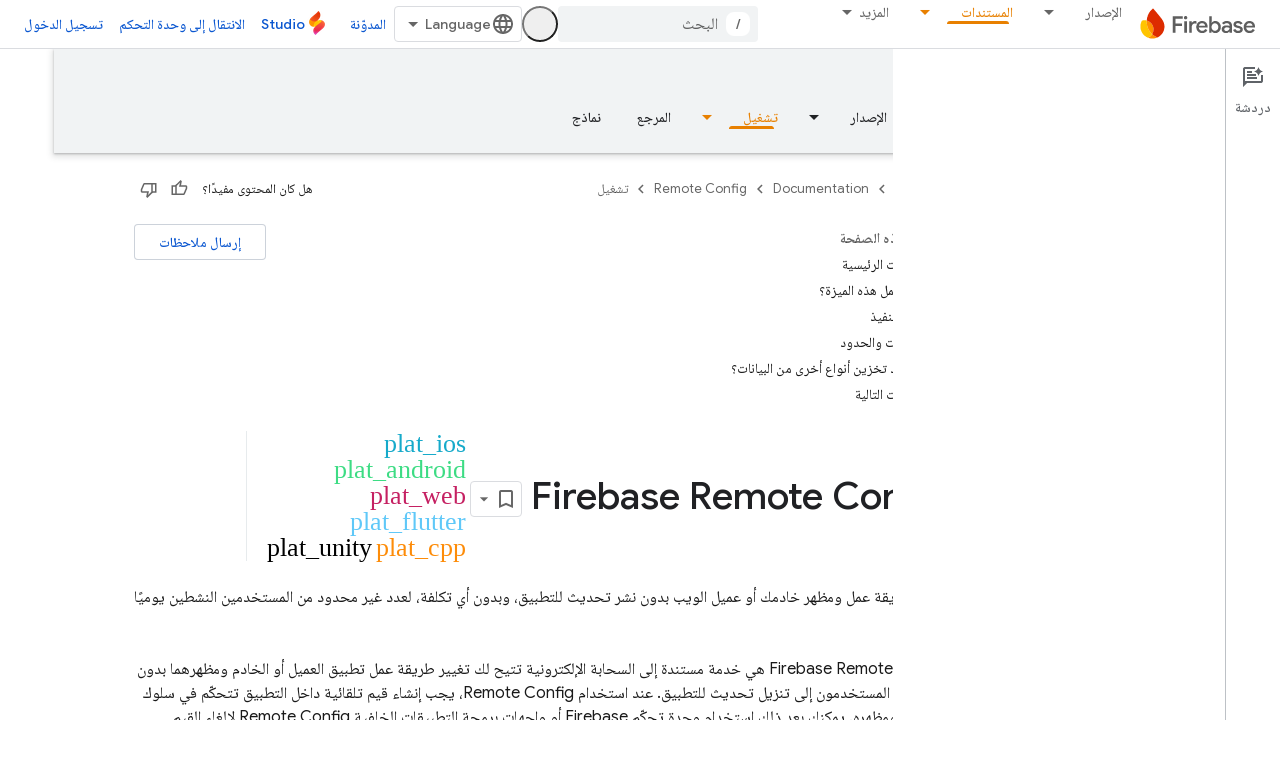

--- FILE ---
content_type: text/html; charset=UTF-8
request_url: https://feedback-pa.clients6.google.com/static/proxy.html?usegapi=1&jsh=m%3B%2F_%2Fscs%2Fabc-static%2F_%2Fjs%2Fk%3Dgapi.lb.en.2kN9-TZiXrM.O%2Fd%3D1%2Frs%3DAHpOoo_B4hu0FeWRuWHfxnZ3V0WubwN7Qw%2Fm%3D__features__
body_size: 78
content:
<!DOCTYPE html>
<html>
<head>
<title></title>
<meta http-equiv="X-UA-Compatible" content="IE=edge" />
<script type="text/javascript" nonce="rsCb9BJ1A9YBEk_u5Vc5Ag">
  window['startup'] = function() {
    googleapis.server.init();
  };
</script>
<script type="text/javascript"
  src="https://apis.google.com/js/googleapis.proxy.js?onload=startup" async
  defer nonce="rsCb9BJ1A9YBEk_u5Vc5Ag"></script>
</head>
<body>
</body>
</html>


--- FILE ---
content_type: text/javascript
request_url: https://www.gstatic.com/devrel-devsite/prod/v5f5028bd8220352863507a1bacc6e2ea79a725fdb2dd736f205c6da16a3d00d1/firebase/js/devsite_devsite_content_module__ar.js
body_size: -866
content:
(function(_ds){var window=this;var l1=function(a){let b,c;return!((b=a.classList)==null?0:b.contains("material-icons"))||((c=a.classList)==null?void 0:c.contains("material-symbols-outlined"))};var m1=class extends _ds.t{constructor(a){super(a)}o(){return _ds.A(this,1)}getId(){return _ds.A(this,2)}getType(){return _ds.A(this,3)}};var ara=class extends _ds.t{constructor(a){super(a)}o(){return _ds.A(this,1)}};var bra=class extends _ds.t{constructor(a){super(a)}o(){return _ds.hk(this,ara,1,_ds.fk())}};var cra=class extends _ds.t{constructor(a){super(a)}o(){return _ds.A(this,1)}};var dra=_ds.Lf(class extends _ds.t{constructor(a){super(a)}qa(){return _ds.hk(this,m1,1,_ds.fk())}oa(){return _ds.hk(this,m1,2,_ds.fk())}ea(){return _ds.y(this,_ds.dka,3)}o(){return _ds.y(this,bra,4)}ma(){return _ds.y(this,cra,5)}});var era=function(a,b){for(const c of b){if(!a.o.has(c.target))break;const d=c.target,e=d.dataset.revealClass||"devsite-reveal";c.isIntersecting?d.classList.contains(e)||(b=a.o.get(d)||0,c.intersectionRatio>=b&&(d.dataset.reveal==="once"&&(a.ra.unobserve(c.target),a.o.delete(c.target)),requestAnimationFrame(()=>{d.classList.add(e)}))):d.classList.contains(e)&&d.classList.remove(e)}},rra=async function(a,b){const c=await _ds.v(),d=_ds.C();var e=c.getInsecureHost();b=b.getBrowserEvent();var f=b.origin===
d.origin;if(e){if(b.origin!==e&&!f)return}else if(!f)return;let g;try{g=(0,_ds.pr)(b.data)}catch(h){return}e=_ds.rk(g,1);if(e===4)await fra(a,b);else if(f=g.getName())if(f=document.body.querySelector(`devsite-iframe iframe[name="${f}"]`)){switch(e){case 5:await gra(b,g,f);break;case 8:await hra(b,g,d);break;case 1:await ira(b,g,d);break;case 6:case 7:await jra(e,d,g);break;case 9:await kra(a,g);break;case 10:await lra(g,d);break;case 13:await mra(g)}if(await c.hasMendelFlagAccess("MiscFeatureFlags",
"enable_framebox_badge_methods"))switch(e){case 14:await nra(b,g);break;case 15:await ora(b,g);break;case 16:await pra(b,g);break;case 17:await qra(b,g)}}},n1=function(a){Array.from(a.querySelectorAll("table.lazy-load")).forEach(b=>{b.classList.remove("hidden")})},sra=async function(a,b){if(b.detail){var c=b.detail.bottomPanelHeight,d=b.detail.contentHeight,e=b.detail.contentMargin,f=b.detail.offset,g=b.detail.panelCoversContent,h=b.detail.x;b=b.detail.y;var k=new _ds.kr;c=_ds.Bk(k,8,c);d=_ds.Bk(c,
6,d);e=_ds.Bk(d,7,e);f=_ds.Bk(e,5,f);g=_ds.zk(f,9,g);h=_ds.Bk(g,1,h);h=_ds.Bk(h,2,b);h=_ds.Bk(h,3,_ds.ii(window).height);h=_ds.Bk(h,4,_ds.ii(window).width);b=_ds.mr(13);h=_ds.ik(b,13,h);for(const l of a.ua)l&&l.contentWindow&&o1(l.contentWindow,h)}},p1=function(a){tra(a);ura(a);a.ea=a.querySelector(".devsite-article-body");a.ea&&(vra(a),a.ua=[]);a.oa.disconnect();a.j.clear();wra(a);if(!document.body.hasAttribute("appearance")){var b=[...a.querySelectorAll("picture > source.devsite-dark-theme")];for(var c of b){b=
c.closest("picture");var d=void 0;const f=(d=b)==null?void 0:d.querySelectorAll("source:not(.devsite-dark-theme)");let g;const h=(g=b)==null?void 0:g.querySelector("img");let k;((k=f)==null?0:k.length)?c.remove():b&&h&&b.replaceWith(h)}}c=Array.from(a.querySelectorAll(".devsite-nav-title, .devsite-page-title, td > code, th > code"));document.body.getAttribute("layout")==="docs"&&a.ea&&(d=Array.from(a.ea.querySelectorAll("h1, h2, h3, h4, h5, h6")),c.push(...d));a.j.clear();a.j=new Set(c);if(_ds.C().hash){c=
new _ds.KU;for(var e of a.j)_ds.JU(c,e,l1)}else xra(a,a.j);e=document.body.querySelector(".devsite-content-data-template");try{let f;a.qa=dra((e==null?void 0:(f=e.content)==null?void 0:f.textContent)||"");a.m.resolve(a.qa)}catch(f){a.qa=null,a.m.reject(f)}a.dispatchEvent(new CustomEvent("devsite-content-updated",{bubbles:!0}))},tra=async function(a){a.ra.disconnect();a.o.clear();try{if(!await (await _ds.v()).hasMendelFlagAccess("DevsiteContentUIReveal","enable_content_reveal"))return}catch(c){return}const b=
a.querySelectorAll("[data-reveal]");for(const c of b)a.o.set(c,Number(c.dataset.revealThreshold)||0),a.ra.observe(c)},wra=function(a){Array.from(a.querySelectorAll("*:not(.devsite-table-wrapper) > table")).forEach(b=>{const c=document.createElement("div");c.classList.add("devsite-table-wrapper");b.classList.contains("full-width")&&(c.classList.add("devsite-full-width-table"),b.classList.remove("full-width"));_ds.Fn(c,b);c.appendChild(b)})},ura=function(a){Array.from(a.querySelectorAll("table.lazy-load")).forEach(b=>
{b.classList.add("hidden")})},fra=async function(a,b){if(b.source){var c=yra(b.source);if(c){const e="goog_"+_ds.on++;c.setAttribute("name",e);var d=_ds.mr(3);d=_ds.B(d,2,e);o1(b.source,d);(b=document.body.getAttribute("appearance"))&&q1(c,b);a.ua.push(c)}}},gra=async function(a,b,c){await _ds.Ih();var d=_ds.zn(document).y,e=_ds.ok(b,4);const f=_ds.ok(b,3);c=c.parentElement||null;e&&(c==null||c.setAttribute("width",`${e}px`));f&&(c==null||c.setAttribute("height",`${f}px`));window.scrollTo({left:_ds.zn(document).x,
top:d});_ds.Jh();d=new _ds.kr;d=_ds.Bk(d,1,window.scrollX);d=_ds.Bk(d,2,window.scrollY);d=_ds.Bk(d,3,_ds.ii(window).height);d=_ds.Bk(d,4,_ds.ii(window).width);e=_ds.mr(5);d=_ds.ik(e,13,d);b=_ds.nr(d,_ds.A(b,8));o1(a.source,b)},hra=async function(a,b,c){a.source&&(b=_ds.nr(_ds.mr(8),_ds.A(b,8)),c=_ds.B(b,6,c.toString()),o1(a.source,c))},ira=async function(a,b,c){a.source&&(b=_ds.nr(_ds.mr(2),_ds.A(b,8)),c=_ds.B(b,7,`${c.search}${c.hash}`),o1(a.source,c))},jra=async function(a,b,c){const d=c.getTitle();
c=new URL(c.getUrl(),b.origin);b.search=c.search;b.hash=c.hash;b=b.href.replace(b.origin,"");a===6?_ds.zo(b,!1,!0,void 0,void 0,d):_ds.zo(b,!0,!0,void 0,void 0,d)},kra=async function(a,b){const c=_ds.A(b,9);let d;try{d=JSON.parse(_ds.A(b,10))}catch(e){console.warn("Event data from Framebox is not valid JSON.",a);return}c==="analyticsEvent"?a.dispatchEvent(new CustomEvent("devsite-analytics-observation",{detail:d,bubbles:!0})):c==="cloudtrackEvent"?a.dispatchEvent(new CustomEvent("devsite-analytics-observation-cloudtrack",
{detail:d,bubbles:!0})):c==="devsite-apix"&&a.dispatchEvent(new CustomEvent("devsite-apix-observation",{detail:d,bubbles:!0}))},lra=async function(a,b){a=a.getUrl();const c=await _ds.v();if(a){const d=new URL(a,b.origin);a.startsWith("#")||b.origin===d.origin&&b.pathname===d.pathname&&b.search===d.search?await c.scrollToAnchor(d.hash,!0):await c.fetchPage(d.href)}},mra=async function(a){var b;const c=((b=_ds.or(a))==null?void 0:_ds.ok(b,1))||0;let d;b=((d=_ds.or(a))==null?void 0:_ds.ok(d,2))||0;let e;
window.scrollTo({left:c,top:b,behavior:((e=_ds.or(a))==null?0:_ds.nk(e,10))?"smooth":"auto"})},nra=async function(a,b){const c=_ds.nr(_ds.mr(14),_ds.A(b,8));var d;b=(d=_ds.y(b,_ds.jr,14))==null?void 0:_ds.A(d,1);var e=await _ds.QU.Fa();d=_ds.ir(_ds.hr(new _ds.jr,b),0);if(b){const g=await zra(b);var f=_ds.B(d,3,g==null?void 0:g.imageUrl);f=_ds.B(f,4,g==null?void 0:g.title);_ds.B(f,5,g==null?void 0:g.description);if(e){e=new _ds.yO;try{const h=await e.Zb({url:b});(h==null?0:h.id)?_ds.ir(d,2):_ds.ir(d,
1)}catch(h){}}}_ds.ik(c,14,d);o1(a.source,c)},ora=async function(a,b){const c=_ds.nr(_ds.mr(15),_ds.A(b,8));var d;b=(d=_ds.y(b,_ds.jr,14))==null?void 0:_ds.A(d,1);d=await _ds.QU.Fa();const e=_ds.ir(_ds.hr(new _ds.jr,b),0);if(d&&b){const f=new _ds.yO;try{const g=await f.jc({url:b,profileId:d.Ga()||""},!0);(g==null?0:g.id)?_ds.ir(e,2):_ds.ir(e,1)}catch(g){_ds.ir(e,1)}}_ds.ik(c,14,e);o1(a.source,c)},pra=async function(a,b){b=_ds.nr(_ds.mr(16),_ds.A(b,8));const c=await _ds.QU.Fa();_ds.zk(b,15,!!c);o1(a.source,
b)},qra=async function(a,b){b=_ds.nr(_ds.mr(17),_ds.A(b,8));const c=await _ds.QU.Fa();let d=!1,e=!1;if(c){let f,g;d=!!((f=_ds.QM(c))==null?0:(g=f.filter(h=>_ds.rk(h,1)===1))==null?0:g.find(h=>_ds.rk(h,2)!==0));try{e=!!(await (new _ds.yO).Od({profileId:c.Ga()})||[]).find(h=>h.path==="developers.google.com/profile/badges/community/innovators/cloud/innovators_plus")}catch(h){}}_ds.zk(b,16,e&&d);o1(a.source,b)},o1=function(a,b){a&&a.postMessage(_ds.el(b),"*")},yra=function(a){let b;[...document.body.querySelectorAll("devsite-iframe iframe")].forEach(c=>
{_ds.Nn(c)===a&&(b=c)});return b},q1=function(a,b){var c=_ds.mr(12);b=_ds.B(c,12,b);a&&a.contentWindow&&o1(a.contentWindow,b)},zra=async function(a){const b=new _ds.HO;let c=null;try{let d;c=((d=await b.getStatus({paths:[a]}))==null?void 0:d[0].badge)||null}catch(d){}return c},vra=function(a){if(document.body.getAttribute("layout")==="full"){let b;(a=(b=a.ea)==null?void 0:b.querySelectorAll('h1[tabindex="0"],h2[tabindex="0"],h3[tabindex="0"],h4[tabindex="0"],h5[tabindex="0"],h6[tabindex="0"]'))&&
Array.from(a).forEach(c=>{c.removeAttribute("tabindex")})}},xra=function(a,b){a.oa&&b.forEach(c=>{a.oa.observe(c)})},r1=class extends _ds.Vm{constructor(){super(...arguments);this.eventHandler=new _ds.u;this.xa=new _ds.u;this.j=new Set;this.qa=this.ea=null;this.m=new _ds.Hh;this.ua=[];this.oa=new IntersectionObserver(a=>{for(const b of a)if(b.isIntersecting){a=b.target;_ds.JU(new _ds.KU,a,l1);this.j.delete(a);let c;(c=this.oa)==null||c.unobserve(a)}},{rootMargin:"100%"});this.o=new Map;this.ra=new IntersectionObserver(a=>
{era(this,a)},{threshold:Array.from({length:21},(a,b)=>b*.05)})}connectedCallback(){this.eventHandler.listen(window,"message",a=>{rra(this,a)});this.eventHandler.listen(document.body,"devsite-appearance-updated",a=>{if(a=a.getBrowserEvent().detail.preference)for(const b of this.ua)q1(b,a)});this.eventHandler.listen(document.body,"devsite-page-loaded",()=>{n1(this)});this.eventHandler.listen(document.body,"devsite-sticky-scroll",a=>{sra(this,a.getBrowserEvent())});this.eventHandler.listen(document.body,
"devsite-before-page-change",()=>{this.qa=null;this.m.resolve(null);this.m=new _ds.Hh});p1(this)}disconnectedCallback(){this.oa.disconnect();this.j.clear();this.ra.disconnect();this.o.clear();_ds.D(this.eventHandler);_ds.D(this.xa)}dc(a){a&&([".devsite-article",".devsite-content-data","devsite-content-footer","devsite-notification"].forEach(b=>{_ds.Um(this,this.querySelector(b),a.querySelector(b))}),p1(this),n1(this))}};r1.prototype.updateContent=r1.prototype.dc;
r1.prototype.disconnectedCallback=r1.prototype.disconnectedCallback;r1.prototype.connectedCallback=r1.prototype.connectedCallback;try{customElements.define("devsite-content",r1)}catch(a){console.warn("devsite.app.customElement.DevsiteContent",a)};})(_ds_www);
